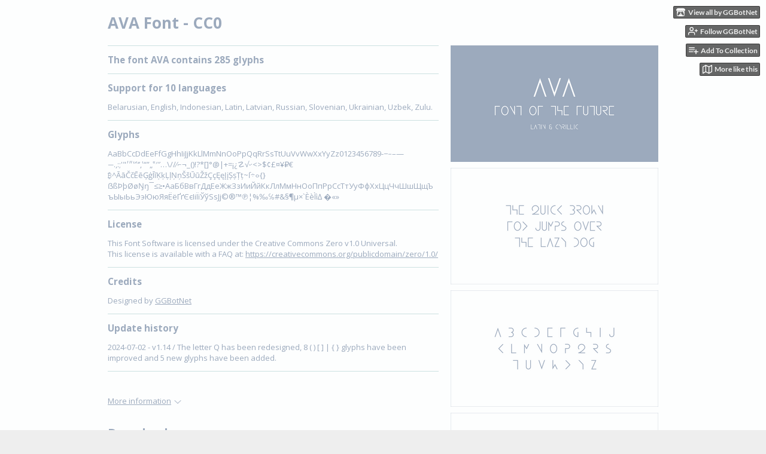

--- FILE ---
content_type: text/html
request_url: https://ggbot.itch.io/ava-font
body_size: 7967
content:
<!DOCTYPE HTML><html lang="en"><head><meta charset="UTF-8"/><meta content="#fdfefe" name="theme-color"/><meta property="og:image" content="https://img.itch.zone/aW1nLzg5NTE0ODYucG5n/original/7xWGM8.png"/><link href="https://img.itch.zone/aW1nLzg5NTE0ODYucG5n/32x32%23/uNSS8s.png" type="image/png" rel="icon"/><meta property="og:site_name" content="itch.io"/><meta property="twitter:account_id" content="4503599627724030"/><meta property="og:description" content="Font of the future"/><meta content="Font of the future" name="description"/><meta content="width=device-width, initial-scale=1" name="viewport"/><meta content="games/1534721" name="itch:path"/><meta content="@itchio" name="twitter:site"/><meta content="AVA Font - CC0 by GGBotNet" name="twitter:title"/><meta content="Font of the future" name="twitter:description"/><meta content="summary_large_image" name="twitter:card"/><meta property="twitter:image" content="https://img.itch.zone/aW1nLzg5NTE0ODYucG5n/508x254%23mb/j3e%2FOI.png"/><meta property="twitter:creator" content="@ggbotnet"/><meta content="https://ggbot.itch.io/ava-font" name="twitter:url"/><script type="application/ld+json">{"@type":"BreadcrumbList","@context":"http:\/\/schema.org","itemListElement":[{"@type":"ListItem","item":{"@id":"https:\/\/itch.io\/game-assets","name":"Game assets"},"position":1},{"@type":"ListItem","item":{"@id":"https:\/\/itch.io\/game-assets\/free","name":"Free"},"position":2}]}</script><script type="application/ld+json">{"@type":"Product","description":"Font of the future","@context":"http:\/\/schema.org\/","aggregateRating":{"@type":"AggregateRating","ratingCount":8,"ratingValue":"5.0"},"name":"AVA Font - CC0"}</script><title>AVA Font - CC0 by GGBotNet</title><meta name="csrf_token" value="WyJ1YUFuIiwxNzY5OTI3ODIzLCJJcU5nTUJTTHI5b0o4WFUiXQ==.C0P9IWSFZT8uDYuh78C1t/+ov9U=" /><link href="https://static.itch.io/game.css?1769743758" rel="stylesheet"/><script type="text/javascript">window.itchio_translations_url = 'https://static.itch.io/translations';</script><script src="https://static.itch.io/lib.min.js?1769743758" type="text/javascript"></script><script src="https://static.itch.io/bundle.min.js?1769743758" type="text/javascript"></script><script src="https://static.itch.io/lib/jquery.maskMoney.js" type="text/javascript"></script><script data-src="https://static.itch.io/react.min.js?1769743758" id="lib_react_src"></script><script src="https://static.itch.io/game.min.js?1769743758" type="text/javascript"></script><script type="text/javascript">I.current_user = null;I.subdomain = true;</script><script type="text/javascript">if (!window.location.hostname.match(/localhost/)) {      window.dataLayer = window.dataLayer || [];
      function gtag(){dataLayer.push(arguments);}
      gtag('js', new Date());
      gtag('config', "G-36R7NPBMLS", {});
      (function(d, t, s, m) {
        s = d.createElement(t);
        s.src = "https:\/\/www.googletagmanager.com\/gtag\/js?id=G-36R7NPBMLS";
        s.async = 1;
        m = d.getElementsByTagName(t)[0];
        m.parentNode.insertBefore(s, m);
      })(document, "script");
      }</script><style type="text/css" id="game_theme">:root{--itchio_ui_bg: #5b5b5b;--itchio_ui_bg_dark: #555555}.wrapper{--itchio_font_family: 'Open Sans';--itchio_bg_color: #fdfefe;--itchio_bg2_color: rgba(253, 254, 254, 1);--itchio_bg2_sub: #e3e4e4;--itchio_text_color: #9caabd;--itchio_link_color: #9caabd;--itchio_border_color: #cce1e1;--itchio_button_color: #9caabd;--itchio_button_fg_color: #ffffff;--itchio_button_shadow_color: #8290a3;background-color:#fdfefe;/*! */  /* */}.inner_column{color:#9caabd;font-family:'Open Sans',Lato,LatoExtended,sans-serif;background-color:rgba(253, 254, 254, 1)}.inner_column ::selection{color:#ffffff;background:#9caabd}.inner_column ::-moz-selection{color:#ffffff;background:#9caabd}.inner_column h1,.inner_column h2,.inner_column h3,.inner_column h4,.inner_column h5,.inner_column h6{font-family:inherit;font-weight:bold;color:inherit}.inner_column a,.inner_column .footer a{color:#9caabd}.inner_column .button,.inner_column .button:hover,.inner_column .button:active{background-color:#9caabd;color:#ffffff;text-shadow:0 1px 0px #8290a3}.inner_column hr{background-color:#cce1e1}.inner_column table{border-color:#cce1e1}.inner_column .redactor-box .redactor-toolbar li a{color:#9caabd}.inner_column .redactor-box .redactor-toolbar li a:hover,.inner_column .redactor-box .redactor-toolbar li a:active,.inner_column .redactor-box .redactor-toolbar li a.redactor-act{background-color:#9caabd !important;color:#ffffff !important;text-shadow:0 1px 0px #8290a3 !important}.inner_column .redactor-box .redactor-toolbar .re-button-tooltip{text-shadow:none}.game_frame{background:#e3e4e4;/*! */  /* */}.game_frame .embed_info{background-color:rgba(253, 254, 254, 0.85)}.game_loading .loader_bar .loader_bar_slider{background-color:#9caabd}.view_game_page .reward_row,.view_game_page .bundle_row{border-color:#e3e4e4 !important}.view_game_page .game_info_panel_widget{background:rgba(227, 228, 228, 1)}.view_game_page .star_value .star_fill{color:#9caabd}.view_game_page .rewards .quantity_input{background:rgba(254, 254, 254, 1);border-color:rgba(156, 170, 189, 0.5);color:#9caabd}.view_game_page .right_col{display:block}.game_devlog_page li .meta_row .post_likes{border-color:#e3e4e4}.game_devlog_post_page .post_like_button{box-shadow:inset 0 0 0 1px #cce1e1}.game_comments_widget .community_post .post_footer a,.game_comments_widget .community_post .post_footer .vote_btn,.game_comments_widget .community_post .post_header .post_date a,.game_comments_widget .community_post .post_header .edit_message{color:rgba(156, 170, 189, 0.5)}.game_comments_widget .community_post .reveal_full_post_btn{background:linear-gradient(to bottom, transparent, #fdfefe 50%, #fdfefe);color:#9caabd}.game_comments_widget .community_post .post_votes{border-color:rgba(156, 170, 189, 0.2)}.game_comments_widget .community_post .post_votes .vote_btn:hover{background:rgba(156, 170, 189, 0.05)}.game_comments_widget .community_post .post_footer .vote_btn{border-color:rgba(156, 170, 189, 0.5)}.game_comments_widget .community_post .post_footer .vote_btn span{color:inherit}.game_comments_widget .community_post .post_footer .vote_btn:hover,.game_comments_widget .community_post .post_footer .vote_btn.voted{background-color:#9caabd;color:#ffffff;text-shadow:0 1px 0px #8290a3;border-color:#9caabd}.game_comments_widget .form .redactor-box,.game_comments_widget .form .click_input,.game_comments_widget .form .forms_markdown_input_widget{border-color:rgba(156, 170, 189, 0.5);background:transparent}.game_comments_widget .form .redactor-layer,.game_comments_widget .form .redactor-toolbar,.game_comments_widget .form .click_input,.game_comments_widget .form .forms_markdown_input_widget{background:rgba(254, 254, 254, 1)}.game_comments_widget .form .forms_markdown_input_widget .markdown_toolbar button{color:inherit;opacity:0.6}.game_comments_widget .form .forms_markdown_input_widget .markdown_toolbar button:hover,.game_comments_widget .form .forms_markdown_input_widget .markdown_toolbar button:active{opacity:1;background-color:#9caabd !important;color:#ffffff !important;text-shadow:0 1px 0px #8290a3 !important}.game_comments_widget .form .forms_markdown_input_widget .markdown_toolbar,.game_comments_widget .form .forms_markdown_input_widget li{border-color:rgba(156, 170, 189, 0.5)}.game_comments_widget .form textarea{border-color:rgba(156, 170, 189, 0.5);background:rgba(254, 254, 254, 1);color:inherit}.game_comments_widget .form .redactor-toolbar{border-color:rgba(156, 170, 189, 0.5)}.game_comments_widget .hint{color:rgba(156, 170, 189, 0.5)}.game_community_preview_widget .community_topic_row .topic_tag{background-color:#e3e4e4}.footer .svgicon,.view_game_page .more_information_toggle .svgicon{fill:#9caabd !important}
</style><link href="https://fonts.googleapis.com/css?family=Open%20Sans%3A400%2C400italic%2C700%2C700italic" type="text/css" rel="stylesheet"/></head><body class=" locale_en game_layout_widget layout_widget no_theme_toggle responsive" data-host="itch.io" data-page_name="view_game"><ul id="user_tools" class="user_tools hidden"><li><a href="https://ggbot.itch.io" class="action_btn view_more"><svg width="18" version="1.1" role="img" height="16" viewBox="0 0 262.728 235.452" aria-hidden class="svgicon icon_itchio_new"><path d="M31.99 1.365C21.287 7.72.2 31.945 0 38.298v10.516C0 62.144 12.46 73.86 23.773 73.86c13.584 0 24.902-11.258 24.903-24.62 0 13.362 10.93 24.62 24.515 24.62 13.586 0 24.165-11.258 24.165-24.62 0 13.362 11.622 24.62 25.207 24.62h.246c13.586 0 25.208-11.258 25.208-24.62 0 13.362 10.58 24.62 24.164 24.62 13.585 0 24.515-11.258 24.515-24.62 0 13.362 11.32 24.62 24.903 24.62 11.313 0 23.773-11.714 23.773-25.046V38.298c-.2-6.354-21.287-30.58-31.988-36.933C180.118.197 157.056-.005 122.685 0c-34.37.003-81.228.54-90.697 1.365zm65.194 66.217a28.025 28.025 0 0 1-4.78 6.155c-5.128 5.014-12.157 8.122-19.906 8.122a28.482 28.482 0 0 1-19.948-8.126c-1.858-1.82-3.27-3.766-4.563-6.032l-.006.004c-1.292 2.27-3.092 4.215-4.954 6.037a28.5 28.5 0 0 1-19.948 8.12c-.934 0-1.906-.258-2.692-.528-1.092 11.372-1.553 22.24-1.716 30.164l-.002.045c-.02 4.024-.04 7.333-.06 11.93.21 23.86-2.363 77.334 10.52 90.473 19.964 4.655 56.7 6.775 93.555 6.788h.006c36.854-.013 73.59-2.133 93.554-6.788 12.883-13.14 10.31-66.614 10.52-90.474-.022-4.596-.04-7.905-.06-11.93l-.003-.045c-.162-7.926-.623-18.793-1.715-30.165-.786.27-1.757.528-2.692.528a28.5 28.5 0 0 1-19.948-8.12c-1.862-1.822-3.662-3.766-4.955-6.037l-.006-.004c-1.294 2.266-2.705 4.213-4.563 6.032a28.48 28.48 0 0 1-19.947 8.125c-7.748 0-14.778-3.11-19.906-8.123a28.025 28.025 0 0 1-4.78-6.155 27.99 27.99 0 0 1-4.736 6.155 28.49 28.49 0 0 1-19.95 8.124c-.27 0-.54-.012-.81-.02h-.007c-.27.008-.54.02-.813.02a28.49 28.49 0 0 1-19.95-8.123 27.992 27.992 0 0 1-4.736-6.155zm-20.486 26.49l-.002.01h.015c8.113.017 15.32 0 24.25 9.746 7.028-.737 14.372-1.105 21.722-1.094h.006c7.35-.01 14.694.357 21.723 1.094 8.93-9.747 16.137-9.73 24.25-9.746h.014l-.002-.01c3.833 0 19.166 0 29.85 30.007L210 165.244c8.504 30.624-2.723 31.373-16.727 31.4-20.768-.773-32.267-15.855-32.267-30.935-11.496 1.884-24.907 2.826-38.318 2.827h-.006c-13.412 0-26.823-.943-38.318-2.827 0 15.08-11.5 30.162-32.267 30.935-14.004-.027-25.23-.775-16.726-31.4L46.85 124.08c10.684-30.007 26.017-30.007 29.85-30.007zm45.985 23.582v.006c-.02.02-21.863 20.08-25.79 27.215l14.304-.573v12.474c0 .584 5.74.346 11.486.08h.006c5.744.266 11.485.504 11.485-.08v-12.474l14.304.573c-3.928-7.135-25.79-27.215-25.79-27.215v-.006l-.003.002z"/></svg><span class="full_label">View all by GGBotNet</span><span class="mobile_label">GGBotNet</span></a></li><li><a data-register_action="follow_user" data-unfollow_url="https://ggbot.itch.io/-/unfollow?source=game" data-user_id="1661923" href="https://itch.io/login" data-follow_url="https://ggbot.itch.io/-/follow?source=game" class="follow_user_btn action_btn"><svg width="18" height="18" role="img" viewBox="0 0 24 24" class="svgicon icon_user_plus on_follow" stroke-linecap="round" version="1.1" stroke-linejoin="round" stroke-width="2" stroke="currentColor" aria-hidden fill="none"><path d="M16 21v-2a4 4 0 0 0-4-4H5a4 4 0 0 0-4 4v2"></path><circle cx="8.5" cy="7" r="4"></circle><line x1="20" y1="8" x2="20" y2="14"></line><line x1="23" y1="11" x2="17" y2="11"></line></svg><svg width="18" height="18" role="img" viewBox="0 0 24 24" class="svgicon icon_user_check on_unfollow" stroke-linecap="round" version="1.1" stroke-linejoin="round" stroke-width="2" stroke="currentColor" aria-hidden fill="none"><path d="M16 21v-2a4 4 0 0 0-4-4H5a4 4 0 0 0-4 4v2"></path><circle cx="8.5" cy="7" r="4"></circle><polyline points="17 11 19 13 23 9"></polyline></svg><span class="on_follow"><span class="full_label">Follow GGBotNet</span><span class="mobile_label">Follow</span></span><span class="on_unfollow"><span class="full_label">Following GGBotNet</span><span class="mobile_label">Following</span></span></a></li><li><a href="https://itch.io/login" class="action_btn add_to_collection_btn"><svg width="18" height="18" role="img" viewBox="0 0 24 24" class="svgicon icon_collection_add2" stroke-linecap="round" version="1.1" stroke-linejoin="round" stroke-width="2" stroke="currentColor" aria-hidden fill="none"><path d="M 1,6 H 14" /><path d="M 1,11 H 14" /><path d="m 1,16 h 9" /><path d="M 18,11 V 21" /><path d="M 13,16 H 23" /></svg><span class="full_label">Add To Collection</span><span class="mobile_label">Collection</span></a></li><li class="community_link"><a href="https://ggbot.itch.io/ava-font#comments" class="action_btn"><svg width="18" height="18" role="img" viewBox="0 0 24 24" class="svgicon icon_comment" stroke-linecap="round" version="1.1" stroke-linejoin="round" stroke-width="2" stroke="currentColor" aria-hidden fill="none"><path d="M21 15a2 2 0 0 1-2 2H7l-4 4V5a2 2 0 0 1 2-2h14a2 2 0 0 1 2 2z" /></svg>Comments</a></li><li><a data-label="related_btn" target="_blank" href="https://itch.io/games-like/1534721/ava-font" class="action_btn related_games_btn"><svg width="18" height="18" role="img" viewBox="0 0 24 24" class="svgicon icon_map" stroke-linecap="round" version="1.1" stroke-linejoin="round" stroke-width="2" stroke="currentColor" aria-hidden fill="none"><polygon points="1 6 1 22 8 18 16 22 23 18 23 2 16 6 8 2 1 6"></polygon><line x1="8" y1="2" x2="8" y2="18"></line><line x1="16" y1="6" x2="16" y2="22"></line></svg> <span class="full_label">More like this</span><span class="mobile_label">Related</span></a></li></ul><script type="text/javascript">new I.GameUserTools('#user_tools')</script><div id="wrapper" class="main wrapper"><div class="inner_column size_medium family_open-sans" id="inner_column"><div class="header" id="header"><h1 itemprop="name" class="game_title">AVA Font - CC0</h1></div><div class="view_game_page page_widget base_widget buy_on_top" id="view_game_6393162"><div class="header_buy_row"><p>A downloadable asset pack</p><div class="buy_row"><div class="button_message"><a href="https://ggbot.itch.io/ava-font/purchase" class="button buy_btn">Download Now</a><span class="buy_message"><span class="sub">Name your own price</span></span></div></div></div><div class="columns"><div class="left_col column"><div class="formatted_description user_formatted"><hr>
<h3>The font AVA contains 285 glyphs</h3>
<hr>
<h3>Support for 10 languages</h3>
<p>Belarusian, English, Indonesian, Latin, Latvian, Russian, Slovenian, Ukrainian, Uzbek, Zulu.</p>
<hr>
<h3>Glyphs</h3>
<p>  AaBbCcDdEeFfGgHhIiJjKkLlMmNnOoPpQqRrSsTtUuVvWwXxYyZz0123456789-­−‒–&mdash;―.,:;&#x27;&quot;ʹʺʻʼʽ‘’‚‛“”„‟′″&hellip;\/∕⁄⌐¬_()!?*[]°@|+=¡¿☡√∙·&lt;&gt;$¢£¤¥₽€₿^ĀāČčĒēĢģĪīĶķĻļŅņŠšŪūŽžÇçĘęĮįȘșȚț~ſ÷‹›{}ẞßÞþØøŊŋ‾≤≥•АаБбВвГгДдЕеЖжЗзИиЙйКкЛлМмНнОоПпРрСсТтУуФфХхЦцЧчШшЩщЪъЫыЬьЭэЮюЯяЁёҐґЄєІіЇїЎўЅѕЈј&copy;®&trade;℗¦%‰℅#&amp;§¶µ×`ÈèÌì∆ �«»</p>
<hr>
<h3>License</h3>
<p>This Font Software is licensed under the Creative Commons Zero v1.0 Universal.<br>This license is available with a FAQ at: <a href="https://creativecommons.org/publicdomain/zero/1.0/" target="_blank" referrerpolicy="origin" rel="nofollow noopener">https://creativecommons.org/publicdomain/zero/1.0/</a></p>
<hr>
<h3>Credits</h3>
<p>Designed by <a href="https://www.ggbot.net/fonts/" referrerpolicy="origin" rel="nofollow noopener">GGBotNet</a></p>
<hr>
<h3>Update history</h3>
<p>2024-07-02 - v1.14 / The letter Q has been redesigned, 8 ( ) [ ] | { } glyphs have been improved and 5 new glyphs have been added.</p>
<hr></div><div class="more_information_toggle"><div class="toggle_row"><a class="toggle_info_btn" href="javascript:void(0)">More information<svg width="12" version="1.1" role="img" height="6" viewBox="0 0 37 20" aria-hidden class="svgicon icon_down_tick"><path d="m2.0858 0c-1.1535 0-2.0858 0.86469-2.0858 1.9331 0 0.5139 0.21354 1.0183 0.38704 1.1881l18.113 16.879 18.112-16.879c0.174-0.1696 0.388-0.674 0.388-1.1879 0-1.0684-0.932-1.9331-2.086-1.9331-0.577 0-1.111 0.23008-1.49 0.57992l-14.924 13.894-14.925-13.893c-0.3777-0.34998-0.9134-0.581-1.4902-0.581z"/></svg></a></div><div class="info_panel_wrapper"><div class="game_info_panel_widget base_widget" id="game_info_panel_2748711"><table><tbody><tr><td>Status</td><td><a href="https://itch.io/game-assets/released">Released</a></td></tr><tr><td>Category</td><td><a href="https://itch.io/game-assets">Assets</a></td></tr><tr><td>Rating</td><td><div tabindex="0" itemscope itemtype="http://schema.org/AggregateRating" data-tooltip="5.00 average rating from 8 total ratings" itemprop="aggregateRating" class="aggregate_rating"><div content="5.0" itemprop="ratingValue" class="star_value"><span class="screenreader_only">Rated 5.0 out of 5 stars</span><div style="width: 100.00000%" class="star_fill"><span aria-hidden="true" class="star icon-star"></span><span aria-hidden="true" class="star icon-star"></span><span aria-hidden="true" class="star icon-star"></span><span aria-hidden="true" class="star icon-star"></span><span aria-hidden="true" class="star icon-star"></span></div><div class="star_holes"><span aria-hidden="true" class="star icon-star2"></span><span aria-hidden="true" class="star icon-star2"></span><span aria-hidden="true" class="star icon-star2"></span><span aria-hidden="true" class="star icon-star2"></span><span aria-hidden="true" class="star icon-star2"></span></div></div><span content="8" itemprop="ratingCount" class="rating_count">(8<span class="screenreader_only"> total ratings</span>)</span></div></td></tr><tr><td>Author</td><td><a href="https://ggbot.itch.io">GGBotNet</a></td></tr><tr><td>Tags</td><td><a href="https://itch.io/game-assets/tag-2d">2D</a>, <a href="https://itch.io/game-assets/tag-cc0">cc0</a>, <a href="https://itch.io/game-assets/tag-fonts">Fonts</a>, <a href="https://itch.io/game-assets/tag-free">free</a>, <a href="https://itch.io/game-assets/tag-futuristic">Futuristic</a>, <a href="https://itch.io/game-assets/tag-minimalist">Minimalist</a>, <a href="https://itch.io/game-assets/tag-ttf">ttf</a>, <a href="https://itch.io/game-assets/tag-typeface">typeface</a></td></tr><tr><td>Asset license</td><td><a href="https://itch.io/game-assets/assets-cc0">Creative Commons Zero v1.0 Universal</a></td></tr></tbody></table></div></div></div><h2 id="download">Download</h2><div class="buy_row"><div class="button_message"><a href="https://ggbot.itch.io/ava-font/purchase" class="button buy_btn">Download Now</a><span class="buy_message"><span class="sub">Name your own price</span></span></div></div><div class="uploads"><p>Click download now to get access to the following files:</p><div class="upload_list_widget base_widget" id="upload_list_1871851"><div class="upload"><div class="info_column"><div class="upload_name"><strong title="AVA_Font_1_14.zip" class="name">AVA_Font_1_14.zip</strong> <span class="file_size"><span>51 kB</span></span> <span class="download_platforms"></span></div></div></div></div></div><div class="game_comments_widget base_widget" id="game_comments_5542724"><h2 id="comments">Comments</h2><p class="form_placeholder"><a data-register_action="comment" href="https://itch.io/login">Log in with itch.io</a> to leave a comment.</p><div class="community_topic_posts_widget base_widget" id="community_topic_posts_3748544"><div class="community_post_list_widget base_widget" id="community_post_list_3313382"><div data-post="{&quot;user_id&quot;:2119547,&quot;id&quot;:5897182}" class="community_post has_vote_column" id="post-5897182"><div id="first-post" class="post_anchor"></div><div class="post_grid"><div class="post_votes"><a data-register_action="community_vote" href="https://itch.io/login" class="vote_up_btn vote_btn" title="Vote up"><svg width="20" version="1.1" role="img" height="20" viewBox="0 0 24 24" aria-hidden class="svgicon icon_vote_up"><polygon points="2 18 12 6 22 18" /></svg></a> <a data-register_action="community_vote" href="https://itch.io/login" class="vote_down_btn vote_btn" title="Vote down"><svg width="20" version="1.1" role="img" height="20" viewBox="0 0 24 24" aria-hidden class="svgicon icon_vote_down"><polygon points="2 6 12 18 22 6" /></svg></a></div><a href="https://itch.io/profile/cosmire-games" class="avatar_container"><div style="background-image: url(https://img.itch.zone/aW1nLzI1MTY1NDQxLnBuZw==/25x25%23/k8JTIi.png)" class="post_avatar"></div></a><div class="post_header"><span class="post_author"><a href="https://itch.io/profile/cosmire-games">Jason</a></span><span title="2022-05-17 20:26:33" class="post_date"><a href="https://itch.io/post/5897182">3 years ago</a></span><span class="vote_counts"></span></div><div class="post_content"><div dir="auto" class="post_body user_formatted"><p>Beautiful. Keep it up.</p></div><div class="post_footer"><a data-register_action="community_reply" href="https://itch.io/login" class="post_action reply_btn">Reply</a></div></div></div></div><div data-post="{&quot;user_id&quot;:124584,&quot;id&quot;:5895378}" class="community_post has_vote_column" id="post-5895378"><div id="last-post" class="post_anchor"></div><div class="post_grid"><div class="post_votes"><a data-register_action="community_vote" href="https://itch.io/login" class="vote_up_btn vote_btn" title="Vote up"><svg width="20" version="1.1" role="img" height="20" viewBox="0 0 24 24" aria-hidden class="svgicon icon_vote_up"><polygon points="2 18 12 6 22 18" /></svg></a> <a data-register_action="community_vote" href="https://itch.io/login" class="vote_down_btn vote_btn" title="Vote down"><svg width="20" version="1.1" role="img" height="20" viewBox="0 0 24 24" aria-hidden class="svgicon icon_vote_down"><polygon points="2 6 12 18 22 6" /></svg></a></div><a href="https://itch.io/profile/antikx" class="avatar_container"><div style="background-image: url(https://img.itch.zone/aW1nLzM5ODg2MzAuanBn/25x25%23/YE63ab.jpg)" class="post_avatar"></div></a><div class="post_header"><span class="post_author"><a href="https://itch.io/profile/antikx">antikx</a></span><span title="2022-05-17 14:06:51" class="post_date"><a href="https://itch.io/post/5895378">3 years ago</a></span><span class="vote_counts"></span></div><div class="post_content"><div dir="auto" class="post_body user_formatted"><p>Very cool. Thanks!</p></div><div class="post_footer"><a data-register_action="community_reply" href="https://itch.io/login" class="post_action reply_btn">Reply</a></div></div></div></div><script type="text/template" id="vote_counts_tpl"><% if (up_score > 0) { %><span class="upvotes">(+{{up_score}})</span><% } %><% if (down_score > 0) { %><span class="downvotes">(-{{down_score}})</span><% } %></script></div></div></div></div><div class="right_col column"><div class="video_embed"></div><div class="screenshot_list"><a data-image_lightbox="true" href="https://img.itch.zone/aW1hZ2UvMTUzNDcyMS84OTUxNDkxLnBuZw==/original/wKlktG.png" target="_blank"><img data-screenshot_id="8951491" src="https://img.itch.zone/aW1hZ2UvMTUzNDcyMS84OTUxNDkxLnBuZw==/347x500/JycsMh.png" srcset="https://img.itch.zone/aW1hZ2UvMTUzNDcyMS84OTUxNDkxLnBuZw==/347x500/JycsMh.png 1x, https://img.itch.zone/aW1hZ2UvMTUzNDcyMS84OTUxNDkxLnBuZw==/794x1000/%2B0R9V5.png 2x" class="screenshot"/></a><a data-image_lightbox="true" href="https://img.itch.zone/aW1hZ2UvMTUzNDcyMS8xNjc3MzU2MS5wbmc=/original/DeZdJo.png" target="_blank"><img data-screenshot_id="16773561" src="https://img.itch.zone/aW1hZ2UvMTUzNDcyMS8xNjc3MzU2MS5wbmc=/347x500/%2F0riqv.png" srcset="https://img.itch.zone/aW1hZ2UvMTUzNDcyMS8xNjc3MzU2MS5wbmc=/347x500/%2F0riqv.png 1x, https://img.itch.zone/aW1hZ2UvMTUzNDcyMS8xNjc3MzU2MS5wbmc=/794x1000/7PGujz.png 2x" class="screenshot"/></a><a data-image_lightbox="true" href="https://img.itch.zone/aW1hZ2UvMTUzNDcyMS8xNjc3MzU2My5wbmc=/original/Oa3s8a.png" target="_blank"><img data-screenshot_id="16773563" src="https://img.itch.zone/aW1hZ2UvMTUzNDcyMS8xNjc3MzU2My5wbmc=/347x500/lziGID.png" srcset="https://img.itch.zone/aW1hZ2UvMTUzNDcyMS8xNjc3MzU2My5wbmc=/347x500/lziGID.png 1x, https://img.itch.zone/aW1hZ2UvMTUzNDcyMS8xNjc3MzU2My5wbmc=/794x1000/7w%2Ftd4.png 2x" class="screenshot"/></a><a data-image_lightbox="true" href="https://img.itch.zone/aW1hZ2UvMTUzNDcyMS8xNjc3MzU2Mi5wbmc=/original/0q8Puh.png" target="_blank"><img data-screenshot_id="16773562" src="https://img.itch.zone/aW1hZ2UvMTUzNDcyMS8xNjc3MzU2Mi5wbmc=/347x500/9jGAas.png" srcset="https://img.itch.zone/aW1hZ2UvMTUzNDcyMS8xNjc3MzU2Mi5wbmc=/347x500/9jGAas.png 1x, https://img.itch.zone/aW1hZ2UvMTUzNDcyMS8xNjc3MzU2Mi5wbmc=/794x1000/Z4GHIf.png 2x" class="screenshot"/></a><a data-image_lightbox="true" href="https://img.itch.zone/aW1hZ2UvMTUzNDcyMS84OTUxNDk2LnBuZw==/original/t63JzY.png" target="_blank"><img data-screenshot_id="8951496" src="https://img.itch.zone/aW1hZ2UvMTUzNDcyMS84OTUxNDk2LnBuZw==/347x500/cWhXNO.png" srcset="https://img.itch.zone/aW1hZ2UvMTUzNDcyMS84OTUxNDk2LnBuZw==/347x500/cWhXNO.png 1x, https://img.itch.zone/aW1hZ2UvMTUzNDcyMS84OTUxNDk2LnBuZw==/794x1000/ZT16Ky.png 2x" class="screenshot"/></a><a data-image_lightbox="true" href="https://img.itch.zone/aW1hZ2UvMTUzNDcyMS84OTUxNDkyLnBuZw==/original/PeHx3P.png" target="_blank"><img data-screenshot_id="8951492" src="https://img.itch.zone/aW1hZ2UvMTUzNDcyMS84OTUxNDkyLnBuZw==/347x500/0l6H3J.png" srcset="https://img.itch.zone/aW1hZ2UvMTUzNDcyMS84OTUxNDkyLnBuZw==/347x500/0l6H3J.png 1x, https://img.itch.zone/aW1hZ2UvMTUzNDcyMS84OTUxNDkyLnBuZw==/794x1000/LDKp0G.png 2x" class="screenshot"/></a><a data-image_lightbox="true" href="https://img.itch.zone/aW1hZ2UvMTUzNDcyMS84OTUxNDk1LnBuZw==/original/a%2FJSbm.png" target="_blank"><img data-screenshot_id="8951495" src="https://img.itch.zone/aW1hZ2UvMTUzNDcyMS84OTUxNDk1LnBuZw==/347x500/w3cMhO.png" srcset="https://img.itch.zone/aW1hZ2UvMTUzNDcyMS84OTUxNDk1LnBuZw==/347x500/w3cMhO.png 1x, https://img.itch.zone/aW1hZ2UvMTUzNDcyMS84OTUxNDk1LnBuZw==/794x1000/MS0%2BtR.png 2x" class="screenshot"/></a></div></div></div></div><div id="view_game_footer" class="footer"><a href="https://itch.io/" class="icon_logo"><svg width="20" version="1.1" role="img" height="17" viewBox="0 0 262.728 235.452" aria-hidden class="svgicon icon_itchio_new"><path d="M31.99 1.365C21.287 7.72.2 31.945 0 38.298v10.516C0 62.144 12.46 73.86 23.773 73.86c13.584 0 24.902-11.258 24.903-24.62 0 13.362 10.93 24.62 24.515 24.62 13.586 0 24.165-11.258 24.165-24.62 0 13.362 11.622 24.62 25.207 24.62h.246c13.586 0 25.208-11.258 25.208-24.62 0 13.362 10.58 24.62 24.164 24.62 13.585 0 24.515-11.258 24.515-24.62 0 13.362 11.32 24.62 24.903 24.62 11.313 0 23.773-11.714 23.773-25.046V38.298c-.2-6.354-21.287-30.58-31.988-36.933C180.118.197 157.056-.005 122.685 0c-34.37.003-81.228.54-90.697 1.365zm65.194 66.217a28.025 28.025 0 0 1-4.78 6.155c-5.128 5.014-12.157 8.122-19.906 8.122a28.482 28.482 0 0 1-19.948-8.126c-1.858-1.82-3.27-3.766-4.563-6.032l-.006.004c-1.292 2.27-3.092 4.215-4.954 6.037a28.5 28.5 0 0 1-19.948 8.12c-.934 0-1.906-.258-2.692-.528-1.092 11.372-1.553 22.24-1.716 30.164l-.002.045c-.02 4.024-.04 7.333-.06 11.93.21 23.86-2.363 77.334 10.52 90.473 19.964 4.655 56.7 6.775 93.555 6.788h.006c36.854-.013 73.59-2.133 93.554-6.788 12.883-13.14 10.31-66.614 10.52-90.474-.022-4.596-.04-7.905-.06-11.93l-.003-.045c-.162-7.926-.623-18.793-1.715-30.165-.786.27-1.757.528-2.692.528a28.5 28.5 0 0 1-19.948-8.12c-1.862-1.822-3.662-3.766-4.955-6.037l-.006-.004c-1.294 2.266-2.705 4.213-4.563 6.032a28.48 28.48 0 0 1-19.947 8.125c-7.748 0-14.778-3.11-19.906-8.123a28.025 28.025 0 0 1-4.78-6.155 27.99 27.99 0 0 1-4.736 6.155 28.49 28.49 0 0 1-19.95 8.124c-.27 0-.54-.012-.81-.02h-.007c-.27.008-.54.02-.813.02a28.49 28.49 0 0 1-19.95-8.123 27.992 27.992 0 0 1-4.736-6.155zm-20.486 26.49l-.002.01h.015c8.113.017 15.32 0 24.25 9.746 7.028-.737 14.372-1.105 21.722-1.094h.006c7.35-.01 14.694.357 21.723 1.094 8.93-9.747 16.137-9.73 24.25-9.746h.014l-.002-.01c3.833 0 19.166 0 29.85 30.007L210 165.244c8.504 30.624-2.723 31.373-16.727 31.4-20.768-.773-32.267-15.855-32.267-30.935-11.496 1.884-24.907 2.826-38.318 2.827h-.006c-13.412 0-26.823-.943-38.318-2.827 0 15.08-11.5 30.162-32.267 30.935-14.004-.027-25.23-.775-16.726-31.4L46.85 124.08c10.684-30.007 26.017-30.007 29.85-30.007zm45.985 23.582v.006c-.02.02-21.863 20.08-25.79 27.215l14.304-.573v12.474c0 .584 5.74.346 11.486.08h.006c5.744.266 11.485.504 11.485-.08v-12.474l14.304.573c-3.928-7.135-25.79-27.215-25.79-27.215v-.006l-.003.002z"/></svg></a><a href="https://itch.io/">itch.io</a><span class="dot">·</span><a href="https://ggbot.itch.io">View all by GGBotNet</a><span class="dot">·</span><a href="javascript:void(0);" data-lightbox_url="https://ggbot.itch.io/ava-font/report" class="report_game_btn">Report</a><span class="dot">·</span><a href="javascript:void(0);" data-lightbox_url="https://ggbot.itch.io/ava-font/embed" class="embed_game_btn">Embed</a><div class="breadcrumbs"><a href="https://itch.io/game-assets">Game assets</a> › <a href="https://itch.io/game-assets/free">Free</a></div></div></div></div><script type="text/javascript">I.setup_layout()</script><script type="text/template" id="loading_lightbox_tpl"><div aria-live="polite" class="lightbox loading_lightbox"><div class="loader_outer"><div class="loader_label">Loading</div><div class="loader_bar"><div class="loader_bar_slider"></div></div></div></div></script><script type="text/javascript">init_GameInfoPanel('#game_info_panel_2748711', null);new I.CommunityViewTopic('#community_topic_posts_3748544', {"report_url":"https:\/\/itch.io\/post\/:post_id\/report"});init_ViewGame('#view_game_6393162', {"generate_download_url":"https:\/\/ggbot.itch.io\/ava-font\/download_url","game":{"min_price":0,"hit_url":"https:\/\/ggbot.itch.io\/ava-font\/rh\/eyJpZCI6MTUzNDcyMSwiZSI6MTc2OTkyNzgzOH0%3d%2eoZO2w%2bhQexecI26Q4T2wNp88bNE%3d","slug":"ava-font","type_name":"default","id":1534721,"type":1,"actual_price":0}});
I.setup_page();</script></body></html>